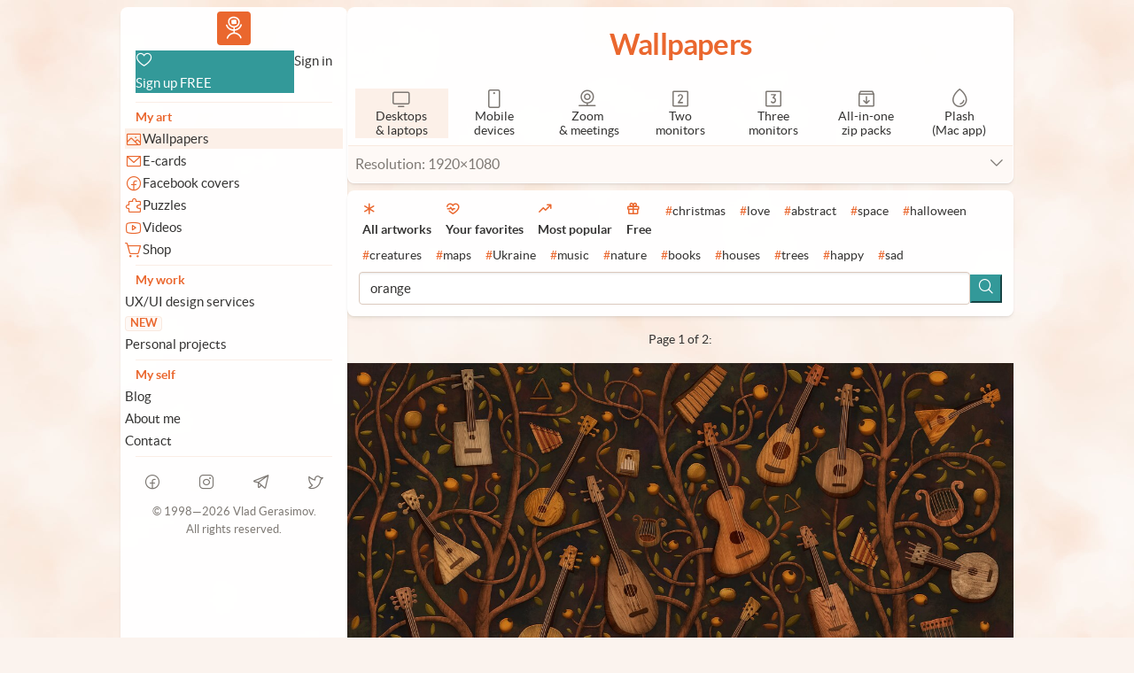

--- FILE ---
content_type: text/html; charset=UTF-8
request_url: https://vlad.studio/wallpapers/1/1080p-Full-HD-Monitor-169?filter=orange&page=0
body_size: 8952
content:
<!doctype html>
<html lang="en">

<head>
    <meta charset="utf-8">
<title>Wallpapers &middot; Vlad.studio</title>
<meta name="viewport" content="width=device-width, initial-scale=1.0, minimum-scale=1.0, maximum-scale=5.0">
<meta name="apple-mobile-web-app-capable" content="yes">
<meta name="apple-mobile-web-app-status-bar-style" content="black">
<meta name="format-detection" content="telephone=no">
<meta name="apple-touch-fullscreen" content="yes">

<meta property="og:title" content="Wallpapers &middot; Vlad.studio">
<meta property="og:type" content="website">
<meta property="og:locale" content="en_US">
<meta property="og:site_name" content="Vlad.studio">
<meta property="og:description" content="Download free Vlad.studio wallpapers for your desktops, laptops, mobile devices, zoom meetings, multi-monitor setups. Selected size: 1080p Full HD Monitor, 16:9">
<meta property="og:url" content="https://vlad.studio/wallpapers/1/1080p-Full-HD-Monitor-169">
<meta property="og:image" content="https://vlad.studio/images/og.jpg">

<meta name="twitter:card" content="https://vlad.studio/images/og.jpg">
<meta name="twitter:image" content="https://vlad.studio/images/og.jpg">
<meta name="twitter:site" content="@vladstudio">
<meta name="twitter:title" content="Wallpapers &middot; Vlad.studio">

<meta name="description" content="Download free Vlad.studio wallpapers for your desktops, laptops, mobile devices, zoom meetings, multi-monitor setups. Selected size: 1080p Full HD Monitor, 16:9">
<link rel="canonical" href="https://vlad.studio/wallpapers/1/1080p-Full-HD-Monitor-169?filter=orange&page=0" />

<link rel="manifest" href="/manifest.webmanifest">
<link rel="icon" href="/favicon/favicon.ico" sizes="any">
<link rel="icon" href="/favicon/512.png" type="image/png">
<link rel="apple-touch-icon" href="/favicon/180.png">
<link rel="stylesheet" href="/css/css.css?1696615633">

<link rel="preload" href="/fonts/lato-regular.woff2" as="font" type="font/woff2" crossorigin="anonymous" />
<link rel="preload" href="/fonts/lato-bold.woff2" as="font" type="font/woff2" crossorigin="anonymous" />

<script src="/js/head.js"></script>

<!-- <script src="https://cdn.counter.dev/script.js" data-id="87c829f8-4fbc-40b0-95ec-d2dd7687fb27" data-utcoffset="4"></script> -->
<script async defer src="https://beampipe.io/js/tracker.js" data-beampipe-domain="vlad.studio"></script>
</head>

<body class="font-smooth">
    <!-- mobile header -->
<div class="card backdrop-blur p-0-25 only-sm fixed bottom-0 left-0 right-0 flex w-all radius-0 a-center z-50 border-input">
    <a aria-label="Go to homepage" href="/home/" class="only-sm" id="nav-logo-sm">
        Vlad.studio
    </a>
    <div class="pull-right flex a-center gap-0-5">
        <a aria-label="Open menu" href="/modal-mobile/" class="modal-open button shy">
            <i class="i-1-25 ph ph-list"></i>
            Menu
        </a>
                    <a aria-label="Sign up" href="/signup/" class="button primary">
                <i class="i-1-25 ph ph-heart"></i>
            </a>
            </div>
</div>

<div id="wrap" class="container-64 mx-auto flex p-0-5 gap-0-5 relative">
    <div id="nav" class="only-l w-16 shrink-0 card ">
        <div class="w-all grid rows-min sticky gap-0-25 top-0-5 o-y-auto" style="max-height:calc(100vh-8rem)">
            <div class="grid gap-0-125 p-0-25 t-sm">
                <a aria-label="Go to homepage" href="/home/" id="nav-logo-l">
                    Vlad.studio
                </a>
                    <div class="w-all flex gap-0-25 py-0-25 px-0-75">
        <a aria-label="Sign up FREE" href="/signup/" class="flex-1 button primary j-start a-center">
            <i class="i-1-25 ph ph-heart"></i>
            <div>Sign up FREE</div>
        </a>
        <a aria-label="Sign in" href="/signin" class="button shy j-start ">
            <div>Sign in</div>
        </a>
    </div>
<div class="px-0-75">
    <hr class="my-0-25">
</div>
<div class="c-accent t-xs t-bold px-0-75">My art</div>
<a aria-label="Wallpapers" href="/wallpapers/" class="button shy j-start flex a-center bg-accent">
    <i class="i-1-25 c-accent ph ph-image"></i>
    <div>Wallpapers</div>
</a>
<a aria-label="E-cards" href="/ecards/" class="button shy j-start flex a-center ">
    <i class="i-1-25 c-accent ph ph-envelope-simple"></i>
    <div>E-cards</div>
</a>
<a aria-label="Facebook covers" href="/facebook-covers" class="button shy j-start flex a-center ">
    <i class="i-1-25 c-accent ph ph-facebook-logo"></i>
    <div>Facebook covers</div>
</a>
<a aria-label="Puzzles" href="/puzzles/" class="button shy j-start flex a-center ">
    <i class="i-1-25 c-accent ph ph-puzzle-piece"></i>
    <div>Puzzles</div>
</a>
<a aria-label="Videos" href="/videos/" class="button shy j-start flex a-center ">
    <i class="i-1-25 c-accent ph ph-youtube-logo"></i>
    <div>Videos</div>
</a>
<a aria-label="Shop" href="/shop/" class="button shy j-start flex a-center ">
    <i class="i-1-25 c-accent ph ph-shopping-cart-simple"></i>
    <div>Shop</div>
</a>
<div class="px-0-75">
    <hr class="my-0-25">
</div>
<div class="c-accent t-xs t-bold px-0-75">My work</div>
<a aria-label="UX/UI design services" href="https://uxdesign.vlad.studio" class="button shy j-start a-center">
    <div class="flex-1">UX/UI design services</div>
    <div class="ml-auto badge t-xxs t-bold c-accent">NEW</div>
</a>
<a aria-label="Personal projects" href="/apps/" class="button shy j-start a-center ">
    <div>Personal projects</div>
</a>
<div class="px-0-75">
    <hr class="my-0-25">
</div>
<div class="c-accent t-xs t-bold px-0-75">My self</div>
<a aria-label="Blog" href="/blog/" class="button shy j-start a-center ">
    <div>Blog</div>
</a>
<a aria-label="About Vlad.studio" href="/about" class="button t-sm shy ">
        About me
    </a>
    <a aria-label="Contact" href="/contact" class="button t-sm shy ">
        Contact
    </a>
<div class="px-0-75">
    <hr class="my-0-25">
</div>
<div class="shrink-0 t-center flex gap-0 a-stretch content-stretch">
    <a aria-label="facebook" class="button flex center flex-1 shy p-0-75" target="_blank" href="https://www.facebook.com/vladstudio/">
        <i class="i-1-25 c-light ph ph-facebook-logo"></i>
    </a>
    <a aria-label="instagram" class="button flex center flex-1 shy p-0-75" target="_blank" href="https://www.instagram.com/vladstudio/">
        <i class="i-1-25 c-light ph ph-instagram-logo"></i>
    </a>
    <a aria-label="telegram" class="button flex center flex-1 shy p-0-75" target="_blank" href="https://t.me/vlad_studio">
        <i class="i-1-25 c-light ph ph-telegram-logo"></i>
    </a>
    <a aria-label="telegram" class="button flex center flex-1 shy p-0-75" target="_blank" href="https://twitter.com/vladstudio">
        <i class="i-1-25 c-light ph ph-twitter-logo"></i>
    </a>
    <!-- <a aria-label="mastodon" rel="me" class="button flex center flex-1 shy p-0-75 c-light" target="_blank"
                href="https://social.lol/@vladstudio">
                M
            </a> -->
</div>
<div class="shrink-0 w-all t-xxs c-light grid center">
    <span>&copy; 1998&mdash;2026 Vlad Gerasimov. All&nbsp;rights&nbsp;reserved.</span>
</div>
            </div>
        </div>
    </div>
    <div id="main" class="flex-1 flex wrap gap-0-5 grid rows-min">    <div class="card w-all grid gap-0">
        <h2 class="w-all p-1-5 t-bold grid center">Wallpapers</h2>
        <div class="w-all p-0-5 center a-stretch flex wrap gap-0-25">
            <a aria-label="Desktops &amp; laptops" href="/change-size/?redirect=%2Fwallpapers%2F%3Ffilter%3Dorange&t=1&w=1920&h=1080&m=1080p+Full+HD+Monitor%2C+16%3A9" class="button shy flex-1 flex col a-center j-start t-center  bg-accent">
                <i class="i-1-5 c-light ph ph-monitor"></i>
                <div class="only-ml w-4 lh-1-25 t-xs">Desktops &amp;&nbsp;laptops</div>
            </a>
            <a aria-label="Mobile devices" href="/change-size/?redirect=%2Fwallpapers%2F%3Ffilter%3Dorange&t=m&w=2560&h=2560&m=A+mobile+phone+or+tablet%2C+high+resolution" class="button shy flex-1 flex col a-center j-start t-center ">
                <i class="i-1-5 c-light ph ph-device-mobile-camera"></i>
                <div class="only-ml w-4 lh-1-25 t-xs">Mobile devices</div>
            </a>
            <a aria-label="Zoom &amp; meetings" href="/change-size/?redirect=%2Fwallpapers%2F%3Ffilter%3Dorange&t=z&w=2560&h=1600&m=Virtual+background+for+online+meetings%2C+high+resolution" class="button shy flex-1 flex col a-center j-start t-center ">
                <i class="i-1-5 c-light ph ph-webcam"></i>
                <div class="only-ml w-4 lh-1-25 t-xs">Zoom &amp;&nbsp;meetings</div>
            </a>
            <a aria-label="2 monitors" href="/change-size/?redirect=%2Fwallpapers%2F%3Ffilter%3Dorange&t=2&w=5120&h=1440&m=2+large+monitors" class="button shy flex-1 flex col a-center j-start t-center ">
                <i class="i-1-5 c-light ph ph-number-square-two"></i>
                <div class="only-ml w-4 lh-1-25 t-xs">Two<br>monitors</div>
            </a>
            <a aria-label="3 monitors" href="/change-size/?redirect=%2Fwallpapers%2F%3Ffilter%3Dorange&t=3&w=5760&h=1080&m=3+medium+monitors" class="button shy flex-1 flex col a-center j-start t-center ">
                <i class="i-1-5 c-light ph ph-number-square-three"></i>
                <div class="only-ml w-4 lh-1-25 t-xs">Three monitors</div>
            </a>
            <a aria-label="Zip packs" href="/zip-packs/" class="button shy flex-1 flex col a-center j-start t-center">
                <i class="i-1-5 c-light ph ph-archive-box"></i>
                <div class="only-ml w-4 lh-1-25 t-xs">All-in-one zip&nbsp;packs</div>
            </a>
            <a aria-label="Plash" href="/plash/" class="button shy flex-1 flex col a-center j-start t-center">
                <i class="i-1-5 c-light ph ph-drop"></i>
                <div class="only-ml w-4 lh-1-25 t-xs">Plash (Mac app)</div>
            </a>
        </div>
        <div class="w-all toolbar p-0-5">
                    <a href="/change-size/1?redirect=%2Fwallpapers%2F%3Ffilter%3Dorange" class="button flex w-all">
            <div class="flex-1 c-light">Resolution: 1920&times;1080</div>
            <i class="shrink-0 i-1-25 ph ph-caret-down c-light"></i>
        </a>        </div>
    </div>
    
<!-- filters -->
<div class="card w-all p-0-5">
    <div class="w-all max-w-all gap-0 flex wrap t-xs">
                    <a aria-label="All artworks" href="/wallpapers/?filter=" class="button shy px-0-5 py-0-25 ">
                <i class="i-1 c-accent ph-bold ph-asterisk"></i>                <div class="w-all t-bold">All artworks</div>
            </a>
                    <a aria-label="Your favorites" href="/wallpapers/?filter=favorites" class="button shy px-0-5 py-0-25 ">
                <i class="i-1 c-accent ph-bold ph-heart"></i>                <div class="w-all t-bold">Your favorites</div>
            </a>
                    <a aria-label="Most popular" href="/wallpapers/?filter=best" class="button shy px-0-5 py-0-25 ">
                <i class="i-1 c-accent ph-bold ph-trend-up"></i>                <div class="w-all t-bold">Most popular</div>
            </a>
                    <a aria-label="Free" href="/wallpapers/?filter=free" class="button shy px-0-5 py-0-25 ">
                <i class="i-1 c-accent ph-bold ph-gift"></i>                <div class="w-all t-bold">Free</div>
            </a>
                    <a aria-label="#christmas" href="/wallpapers/?filter=christmas" class="button shy px-0-5 py-0-25 ">
                                <div class="w-all "><span class="c-accent">#</span>christmas</div>
            </a>
                    <a aria-label="#love" href="/wallpapers/?filter=love" class="button shy px-0-5 py-0-25 ">
                                <div class="w-all "><span class="c-accent">#</span>love</div>
            </a>
                    <a aria-label="#abstract" href="/wallpapers/?filter=abstract" class="button shy px-0-5 py-0-25 ">
                                <div class="w-all "><span class="c-accent">#</span>abstract</div>
            </a>
                    <a aria-label="#space" href="/wallpapers/?filter=space" class="button shy px-0-5 py-0-25 ">
                                <div class="w-all "><span class="c-accent">#</span>space</div>
            </a>
                    <a aria-label="#halloween" href="/wallpapers/?filter=halloween" class="button shy px-0-5 py-0-25 ">
                                <div class="w-all "><span class="c-accent">#</span>halloween</div>
            </a>
                    <a aria-label="#creatures" href="/wallpapers/?filter=creatures" class="button shy px-0-5 py-0-25 ">
                                <div class="w-all "><span class="c-accent">#</span>creatures</div>
            </a>
                    <a aria-label="#maps" href="/wallpapers/?filter=maps" class="button shy px-0-5 py-0-25 ">
                                <div class="w-all "><span class="c-accent">#</span>maps</div>
            </a>
                    <a aria-label="#Ukraine" href="/wallpapers/?filter=ukraine" class="button shy px-0-5 py-0-25 ">
                                <div class="w-all "><span class="c-accent">#</span>Ukraine</div>
            </a>
                    <a aria-label="#music" href="/wallpapers/?filter=music" class="button shy px-0-5 py-0-25 ">
                                <div class="w-all "><span class="c-accent">#</span>music</div>
            </a>
                    <a aria-label="#nature" href="/wallpapers/?filter=nature" class="button shy px-0-5 py-0-25 ">
                                <div class="w-all "><span class="c-accent">#</span>nature</div>
            </a>
                    <a aria-label="#books" href="/wallpapers/?filter=book" class="button shy px-0-5 py-0-25 ">
                                <div class="w-all "><span class="c-accent">#</span>books</div>
            </a>
                    <a aria-label="#houses" href="/wallpapers/?filter=house" class="button shy px-0-5 py-0-25 ">
                                <div class="w-all "><span class="c-accent">#</span>houses</div>
            </a>
                    <a aria-label="#trees" href="/wallpapers/?filter=tree" class="button shy px-0-5 py-0-25 ">
                                <div class="w-all "><span class="c-accent">#</span>trees</div>
            </a>
                    <a aria-label="#happy" href="/wallpapers/?filter=happy" class="button shy px-0-5 py-0-25 ">
                                <div class="w-all "><span class="c-accent">#</span>happy</div>
            </a>
                    <a aria-label="#sad" href="/wallpapers/?filter=sad" class="button shy px-0-5 py-0-25 ">
                                <div class="w-all "><span class="c-accent">#</span>sad</div>
            </a>
            </div>
    <form class="form p-0-25 flex gap-0-25 w-all a-center nav-collapse" action="/wallpapers/" method="get" id="search-form" name="search-form">
        <input type="text" class="flex-1 t-sm" name="filter" value="orange" placeholder="Try any keyword, e.g. coffee, blue, square" maxlength="20">
        <button type="submit" class="button primary" aria-label="Search"><i class="i-1-25 ph ph-magnifying-glass"></i></button>
    </form>
</div>


    <div class="u-12 grid center p-0-5 t-xs">Page 1 of 2:</div>

<a href="/wallpaper/harvest/" class="button w-all p-0 group">
    <div class="lh-0 preload-bg wall-thumb-1" style="background-image: url('[data-uri]')" id="wall-preview-box-harvest">
    </div>
    <script>
        $(function(){
            $('#wall-preview-box-harvest').prepend('<img src="https://files.vlad.studio/joy/harvest/preview/1280x800.jpg"  class="wall-thumb-1" alt="Harvest: preview">');
        });
    </script>
    <div class="absolute bottom-0-5 left-0-5 right-0-5 opacity-hover transition-all grid">
        <div class="mx-auto t-nowrap t-bold invert card p-0-5">Harvest</div>
    </div>
</a><a href="/wallpaper/flower/" class="button w-all p-0 group">
    <div class="lh-0 preload-bg wall-thumb-1" style="background-image: url('[data-uri]')" id="wall-preview-box-flower">
    </div>
    <script>
        $(function(){
            $('#wall-preview-box-flower').prepend('<img src="https://files.vlad.studio/joy/flower/preview/1280x800.jpg"  class="wall-thumb-1" alt="Flower: preview">');
        });
    </script>
    <div class="absolute bottom-0-5 left-0-5 right-0-5 opacity-hover transition-all grid">
        <div class="mx-auto t-nowrap t-bold invert card p-0-5">Flower</div>
    </div>
</a><a href="/wallpaper/emotions/" class="button w-all p-0 group">
    <div class="lh-0 preload-bg wall-thumb-1" style="background-image: url('[data-uri]')" id="wall-preview-box-emotions">
    </div>
    <script>
        $(function(){
            $('#wall-preview-box-emotions').prepend('<img src="https://files.vlad.studio/joy/emotions/preview/1280x800.jpg"  class="wall-thumb-1" alt="My Emotions Chart: preview">');
        });
    </script>
    <div class="absolute bottom-0-5 left-0-5 right-0-5 opacity-hover transition-all grid">
        <div class="mx-auto t-nowrap t-bold invert card p-0-5">My Emotions Chart</div>
    </div>
</a><a href="/wallpaper/sonya_walking/" class="button w-all p-0 group">
    <div class="lh-0 preload-bg wall-thumb-1" style="background-image: url('[data-uri]')" id="wall-preview-box-sonya_walking">
    </div>
    <script>
        $(function(){
            $('#wall-preview-box-sonya_walking').prepend('<img src="https://files.vlad.studio/joy/sonya_walking/preview/1280x800.jpg"  class="wall-thumb-1" alt="Sonya Walking: preview">');
        });
    </script>
    <div class="absolute bottom-0-5 left-0-5 right-0-5 opacity-hover transition-all grid">
        <div class="mx-auto t-nowrap t-bold invert card p-0-5">Sonya Walking</div>
    </div>
</a><a href="/wallpaper/jazzband/" class="button w-all p-0 group">
    <div class="lh-0 preload-bg wall-thumb-1" style="background-image: url('[data-uri]')" id="wall-preview-box-jazzband">
    </div>
    <script>
        $(function(){
            $('#wall-preview-box-jazzband').prepend('<img src="https://files.vlad.studio/joy/jazzband/preview/1280x800.jpg"  class="wall-thumb-1" alt="Jazz Band: preview">');
        });
    </script>
    <div class="absolute bottom-0-5 left-0-5 right-0-5 opacity-hover transition-all grid">
        <div class="mx-auto t-nowrap t-bold invert card p-0-5">Jazz Band</div>
    </div>
</a><a href="/wallpaper/flow_3/" class="button w-all p-0 group">
    <div class="lh-0 preload-bg wall-thumb-1" style="background-image: url('[data-uri]')" id="wall-preview-box-flow_3">
    </div>
    <script>
        $(function(){
            $('#wall-preview-box-flow_3').prepend('<img src="https://files.vlad.studio/joy/flow_3/preview/1280x800.jpg"  class="wall-thumb-1" alt="Flow 3: preview">');
        });
    </script>
    <div class="absolute bottom-0-5 left-0-5 right-0-5 opacity-hover transition-all grid">
        <div class="mx-auto t-nowrap t-bold invert card p-0-5">Flow 3</div>
    </div>
</a><a href="/wallpaper/tbilisi_2/" class="button w-all p-0 group">
    <div class="lh-0 preload-bg wall-thumb-1" style="background-image: url('[data-uri]')" id="wall-preview-box-tbilisi_2">
    </div>
    <script>
        $(function(){
            $('#wall-preview-box-tbilisi_2').prepend('<img src="https://files.vlad.studio/joy/tbilisi_2/preview/1280x800.jpg"  class="wall-thumb-1" alt="Old Tbilisi (Fragment): preview">');
        });
    </script>
    <div class="absolute bottom-0-5 left-0-5 right-0-5 opacity-hover transition-all grid">
        <div class="mx-auto t-nowrap t-bold invert card p-0-5">Old Tbilisi (Fragment)</div>
    </div>
</a><a href="/wallpaper/tbilisi/" class="button w-all p-0 group">
    <div class="lh-0 preload-bg wall-thumb-1" style="background-image: url('[data-uri]')" id="wall-preview-box-tbilisi">
    </div>
    <script>
        $(function(){
            $('#wall-preview-box-tbilisi').prepend('<img src="https://files.vlad.studio/joy/tbilisi/preview/1280x800.jpg"  class="wall-thumb-1" alt="Old Tbilisi: preview">');
        });
    </script>
    <div class="absolute bottom-0-5 left-0-5 right-0-5 opacity-hover transition-all grid">
        <div class="mx-auto t-nowrap t-bold invert card p-0-5">Old Tbilisi</div>
    </div>
</a>        <div class="card u-12 w-all p-2"><div class="w-all flex nowrap gap-0-5 max-w-all o-hidden">
    <div class="shrink-0 w-3 h-3 smile-1"> </div>
    <div class="w-all grid rows-min gap-0">
        <div class="w-all flex a-center wrap gap-1">
            <b class="t-bold c-accent">naNuke</b>
                            <div class="flex a-center gap-0-25">
                    <i class="i-1 c-accent ph ph-image"></i>
                    <a aria-label="Go to wallpaper" href="/wallpaper/symbols_color3" class="underline c-light t-xs">
                        Symbols (Color 3)                    </a>
                </div>
                        <span class="c-light t-xs">1 May 2012</span>
        </div>
        <div> the ammount of detail and time put into arranging this is just mind blowing :)

well done </div>
    </div>
</div></div>
    <a href="/wallpaper/kyiv/" class="button w-all p-0 group">
    <div class="lh-0 preload-bg wall-thumb-1" style="background-image: url('[data-uri]')" id="wall-preview-box-kyiv">
    </div>
    <script>
        $(function(){
            $('#wall-preview-box-kyiv').prepend('<img src="https://files.vlad.studio/joy/kyiv/preview/1280x800.jpg"  class="wall-thumb-1" alt="Old Kyiv: preview">');
        });
    </script>
    <div class="absolute bottom-0-5 left-0-5 right-0-5 opacity-hover transition-all grid">
        <div class="mx-auto t-nowrap t-bold invert card p-0-5">Old Kyiv</div>
    </div>
</a><a href="/wallpaper/magic_of_music_guitar/" class="button w-all p-0 group">
    <div class="lh-0 preload-bg wall-thumb-1" style="background-image: url('[data-uri]')" id="wall-preview-box-magic_of_music_guitar">
    </div>
    <script>
        $(function(){
            $('#wall-preview-box-magic_of_music_guitar').prepend('<img src="https://files.vlad.studio/joy/magic_of_music_guitar/preview/1280x800.jpg"  class="wall-thumb-1" alt="Magic of Music: Guitar: preview">');
        });
    </script>
    <div class="absolute bottom-0-5 left-0-5 right-0-5 opacity-hover transition-all grid">
        <div class="mx-auto t-nowrap t-bold invert card p-0-5">Magic of Music: Guitar</div>
    </div>
</a><a href="/wallpaper/halloween_pet/" class="button w-all p-0 group">
    <div class="lh-0 preload-bg wall-thumb-1" style="background-image: url('[data-uri]')" id="wall-preview-box-halloween_pet">
    </div>
    <script>
        $(function(){
            $('#wall-preview-box-halloween_pet').prepend('<img src="https://files.vlad.studio/joy/halloween_pet/preview/1280x800.jpg"  class="wall-thumb-1" alt="Halloween Pet: preview">');
        });
    </script>
    <div class="absolute bottom-0-5 left-0-5 right-0-5 opacity-hover transition-all grid">
        <div class="mx-auto t-nowrap t-bold invert card p-0-5">Halloween Pet</div>
    </div>
</a><a href="/wallpaper/floating_village/" class="button w-all p-0 group">
    <div class="lh-0 preload-bg wall-thumb-1" style="background-image: url('[data-uri]')" id="wall-preview-box-floating_village">
    </div>
    <script>
        $(function(){
            $('#wall-preview-box-floating_village').prepend('<img src="https://files.vlad.studio/joy/floating_village/preview/1280x800.jpg"  class="wall-thumb-1" alt="The Floating Village: preview">');
        });
    </script>
    <div class="absolute bottom-0-5 left-0-5 right-0-5 opacity-hover transition-all grid">
        <div class="mx-auto t-nowrap t-bold invert card p-0-5">The Floating Village</div>
    </div>
</a><a href="/wallpaper/i_feel_good/" class="button w-all p-0 group">
    <div class="lh-0 preload-bg wall-thumb-1" style="background-image: url('[data-uri]')" id="wall-preview-box-i_feel_good">
    </div>
    <script>
        $(function(){
            $('#wall-preview-box-i_feel_good').prepend('<img src="https://files.vlad.studio/joy/i_feel_good/preview/1280x800.jpg"  class="wall-thumb-1" alt="I Feel Good: preview">');
        });
    </script>
    <div class="absolute bottom-0-5 left-0-5 right-0-5 opacity-hover transition-all grid">
        <div class="mx-auto t-nowrap t-bold invert card p-0-5">I Feel Good</div>
    </div>
</a><a href="/wallpaper/perfect_boobs/" class="button w-all p-0 group">
    <div class="lh-0 preload-bg wall-thumb-1" style="background-image: url('[data-uri]')" id="wall-preview-box-perfect_boobs">
    </div>
    <script>
        $(function(){
            $('#wall-preview-box-perfect_boobs').prepend('<img src="https://files.vlad.studio/joy/perfect_boobs/preview/1280x800.jpg"  class="wall-thumb-1" alt="The Perfect Boobs: preview">');
        });
    </script>
    <div class="absolute bottom-0-5 left-0-5 right-0-5 opacity-hover transition-all grid">
        <div class="mx-auto t-nowrap t-bold invert card p-0-5">The Perfect Boobs</div>
    </div>
</a><a href="/wallpaper/lower_antelope_2/" class="button w-all p-0 group">
    <div class="lh-0 preload-bg wall-thumb-1" style="background-image: url('[data-uri]')" id="wall-preview-box-lower_antelope_2">
    </div>
    <script>
        $(function(){
            $('#wall-preview-box-lower_antelope_2').prepend('<img src="https://files.vlad.studio/joy/lower_antelope_2/preview/1280x800.jpg"  class="wall-thumb-1" alt="Lower Antelope canyon 2: preview">');
        });
    </script>
    <div class="absolute bottom-0-5 left-0-5 right-0-5 opacity-hover transition-all grid">
        <div class="mx-auto t-nowrap t-bold invert card p-0-5">Lower Antelope canyon 2</div>
    </div>
</a><a href="/wallpaper/lower_antelope_3/" class="button w-all p-0 group">
    <div class="lh-0 preload-bg wall-thumb-1" style="background-image: url('[data-uri]')" id="wall-preview-box-lower_antelope_3">
    </div>
    <script>
        $(function(){
            $('#wall-preview-box-lower_antelope_3').prepend('<img src="https://files.vlad.studio/joy/lower_antelope_3/preview/1280x800.jpg"  class="wall-thumb-1" alt="Lower Antelope canyon 3: preview">');
        });
    </script>
    <div class="absolute bottom-0-5 left-0-5 right-0-5 opacity-hover transition-all grid">
        <div class="mx-auto t-nowrap t-bold invert card p-0-5">Lower Antelope canyon 3</div>
    </div>
</a><a href="/wallpaper/tinyliving/" class="button w-all p-0 group">
    <div class="lh-0 preload-bg wall-thumb-1" style="background-image: url('[data-uri]')" id="wall-preview-box-tinyliving">
    </div>
    <script>
        $(function(){
            $('#wall-preview-box-tinyliving').prepend('<img src="https://files.vlad.studio/joy/tinyliving/preview/1280x800.jpg"  class="wall-thumb-1" alt="Tiny Living: preview">');
        });
    </script>
    <div class="absolute bottom-0-5 left-0-5 right-0-5 opacity-hover transition-all grid">
        <div class="mx-auto t-nowrap t-bold invert card p-0-5">Tiny Living</div>
    </div>
</a>        <div class="card u-12 w-all p-2"><div class="w-all flex nowrap gap-0-5 max-w-all o-hidden">
    <div class="shrink-0 w-3 h-3 smile-1"> </div>
    <div class="w-all grid rows-min gap-0">
        <div class="w-all flex a-center wrap gap-1">
            <b class="t-bold c-accent">Patrick Mills</b>
                            <div class="flex a-center gap-0-25">
                    <i class="i-1 c-accent ph ph-image"></i>
                    <a aria-label="Go to wallpaper" href="/wallpaper/skyline" class="underline c-light t-xs">
                        Skyline                    </a>
                </div>
                        <span class="c-light t-xs">23 August 2017</span>
        </div>
        <div> So beautiful and calming. I'm so glad you're doing some new pieces - your work delights me every time I look at my computer. Thank you. </div>
    </div>
</div></div>
    <a href="/wallpaper/lower_antelope/" class="button w-all p-0 group">
    <div class="lh-0 preload-bg wall-thumb-1" style="background-image: url('[data-uri]')" id="wall-preview-box-lower_antelope">
    </div>
    <script>
        $(function(){
            $('#wall-preview-box-lower_antelope').prepend('<img src="https://files.vlad.studio/joy/lower_antelope/preview/1280x800.jpg"  class="wall-thumb-1" alt="Lower Antelope canyon: preview">');
        });
    </script>
    <div class="absolute bottom-0-5 left-0-5 right-0-5 opacity-hover transition-all grid">
        <div class="mx-auto t-nowrap t-bold invert card p-0-5">Lower Antelope canyon</div>
    </div>
</a><a href="/wallpaper/skyline/" class="button w-all p-0 group">
    <div class="lh-0 preload-bg wall-thumb-1" style="background-image: url('[data-uri]')" id="wall-preview-box-skyline">
    </div>
    <script>
        $(function(){
            $('#wall-preview-box-skyline').prepend('<img src="https://files.vlad.studio/joy/skyline/preview/1280x800.jpg"  class="wall-thumb-1" alt="Skyline: preview">');
        });
    </script>
    <div class="absolute bottom-0-5 left-0-5 right-0-5 opacity-hover transition-all grid">
        <div class="mx-auto t-nowrap t-bold invert card p-0-5">Skyline</div>
    </div>
</a><a href="/wallpaper/selfie/" class="button w-all p-0 group">
    <div class="lh-0 preload-bg wall-thumb-1" style="background-image: url('[data-uri]')" id="wall-preview-box-selfie">
    </div>
    <script>
        $(function(){
            $('#wall-preview-box-selfie').prepend('<img src="https://files.vlad.studio/joy/selfie/preview/1280x800.jpg"  class="wall-thumb-1" alt="Selfie: preview">');
        });
    </script>
    <div class="absolute bottom-0-5 left-0-5 right-0-5 opacity-hover transition-all grid">
        <div class="mx-auto t-nowrap t-bold invert card p-0-5">Selfie</div>
    </div>
</a><a href="/wallpaper/colin_huggins/" class="button w-all p-0 group">
    <div class="lh-0 preload-bg wall-thumb-1" style="background-image: url('[data-uri]')" id="wall-preview-box-colin_huggins">
    </div>
    <script>
        $(function(){
            $('#wall-preview-box-colin_huggins').prepend('<img src="https://files.vlad.studio/joy/colin_huggins/preview/1280x800.jpg"  class="wall-thumb-1" alt="Colin Huggins: preview">');
        });
    </script>
    <div class="absolute bottom-0-5 left-0-5 right-0-5 opacity-hover transition-all grid">
        <div class="mx-auto t-nowrap t-bold invert card p-0-5">Colin Huggins</div>
    </div>
</a><a href="/wallpaper/cappuccino_tree/" class="button w-all p-0 group">
    <div class="lh-0 preload-bg wall-thumb-1" style="background-image: url('[data-uri]')" id="wall-preview-box-cappuccino_tree">
    </div>
    <script>
        $(function(){
            $('#wall-preview-box-cappuccino_tree').prepend('<img src="https://files.vlad.studio/joy/cappuccino_tree/preview/1280x800.jpg"  class="wall-thumb-1" alt="The Cappuccino Tree: preview">');
        });
    </script>
    <div class="absolute bottom-0-5 left-0-5 right-0-5 opacity-hover transition-all grid">
        <div class="mx-auto t-nowrap t-bold invert card p-0-5">The Cappuccino Tree</div>
    </div>
</a><a href="/wallpaper/missing_him/" class="button w-all p-0 group">
    <div class="lh-0 preload-bg wall-thumb-1" style="background-image: url('[data-uri]')" id="wall-preview-box-missing_him">
    </div>
    <script>
        $(function(){
            $('#wall-preview-box-missing_him').prepend('<img src="https://files.vlad.studio/joy/missing_him/preview/1280x800.jpg"  class="wall-thumb-1" alt="Missing Him: preview">');
        });
    </script>
    <div class="absolute bottom-0-5 left-0-5 right-0-5 opacity-hover transition-all grid">
        <div class="mx-auto t-nowrap t-bold invert card p-0-5">Missing Him</div>
    </div>
</a><a href="/wallpaper/missing_her/" class="button w-all p-0 group">
    <div class="lh-0 preload-bg wall-thumb-1" style="background-image: url('[data-uri]')" id="wall-preview-box-missing_her">
    </div>
    <script>
        $(function(){
            $('#wall-preview-box-missing_her').prepend('<img src="https://files.vlad.studio/joy/missing_her/preview/1280x800.jpg"  class="wall-thumb-1" alt="Missing Her: preview">');
        });
    </script>
    <div class="absolute bottom-0-5 left-0-5 right-0-5 opacity-hover transition-all grid">
        <div class="mx-auto t-nowrap t-bold invert card p-0-5">Missing Her</div>
    </div>
</a><div class="hr9"> </div><!-- pagination -->
<div class="w-all p-0 flex wrap a-stretch j-center">
                        <a class="u-6 button flex j-center p-1 disabled" href="/wallpapers/?filter=orange&page=0"><img src="/images/girl-left.svg" width="160" height="80" alt="Previous page"></a>
            <a class="u-6 button flex j-center p-1 " href="/wallpapers/?filter=orange&page=2"><img src="/images/girl-right.svg" width="160" height="80" alt="Next page"></a>
            </div>            </div>
        </div>
        <div class="only-sm h-3"> </div>

        
        <script src="/js/foot.js?1684471968"></script>
        <script type="text/javascript">
            // detect preview size based on window size
            let vw = window.innerWidth * window.devicePixelRatio;
            let vr = vw / (window.innerHeight * window.devicePixelRatio);
            let pw = 800;
            let ph = 1280;
            if (vr >= 3) {
                pw = 3072;
                ph = 768;
            } else if (vr >= 2) {
                pw = 2048;
                ph = 768;
            } else if (vr >= 1 && vw > 2560) {
                pw = 3840;
                ph = 2400;
            } else if (vr >= 1 && vw > 1280) {
                pw = 2560;
                ph = 1600;
            } else if (vr >= 1) {
                pw = 1280;
                ph = 800;
            } else if (vr >= 0.7 && vw > 1024) {
                pw = 2048;
                ph = 2048;
            } else if (vr >= 0.7) {
                pw = 1024;
                ph = 1024;
            } else if (vw > 800) {
                pw = 1600;
                ph = 2560;
            }
        </script>
        <script defer src="https://cdn.paddle.com/paddle/paddle.js"></script>
        <script type="text/javascript">
            $(function() {
                Paddle.Setup({
                    vendor: 33717
                });
            });
        </script></body>

</html>

--- FILE ---
content_type: image/svg+xml
request_url: https://vlad.studio/images/girl-left.svg
body_size: 1218
content:
<svg id="Layer_1" data-name="Layer 1" xmlns="http://www.w3.org/2000/svg" viewBox="0 0 160 80"><defs><style>.cls-1{fill:#e79121;}</style></defs><title>nav-left</title><path class="cls-1" d="M138.25,23.77c1,.07,1-1.43,0-1.5A15.17,15.17,0,0,0,129,24.66a8.51,8.51,0,0,0-1.48-2.17,64.26,64.26,0,0,0,8.2-7.79c.63-.72-.43-1.79-1.06-1.06a64.29,64.29,0,0,1-8.25,7.83,10.92,10.92,0,0,0-2.58-1.53c.62-3.63,1.5-7.45,4.89-9.47a.75.75,0,0,0-.76-1.3c-3.71,2.22-4.85,6.26-5.56,10.27a13,13,0,0,0-2.94-.51c-.26,0-.51,0-.77,0a26.2,26.2,0,0,1,2.08-10c.38-.89-1.07-1.28-1.44-.4A27.05,27.05,0,0,0,117.16,19a12.39,12.39,0,0,0-3.18.69,14.34,14.34,0,0,1-2.22-9.2c.08-1-1.42-1-1.5,0a15.66,15.66,0,0,0,2.35,9.83,9,9,0,0,0-2.79,2.33,9.28,9.28,0,0,0-5.21-7c-.87-.41-1.64.88-.76,1.29a7.85,7.85,0,0,1,4.55,7.82.68.68,0,0,0,0,.33,11.36,11.36,0,0,0-.61,2.46,11.11,11.11,0,0,0-7.34-3.76c-1-.09-1,1.41,0,1.5a9.53,9.53,0,0,1,6.87,4.06.74.74,0,0,0,.35.27,13.94,13.94,0,0,0,.15,1.93A11.36,11.36,0,0,0,101,30.44c-1,.12-.55,1.57.39,1.44a9.76,9.76,0,0,1,7,1.77,5.55,5.55,0,0,0,1.24,1.89c1.71,1.65,4.78,2,7.44,2.34-.68,1.1-1.33,2.23-2,3.36Q73,42.14,30.78,41a.65.65,0,0,0-.46-.36,1.1,1.1,0,0,1-1-1.21c.06-1-1.44-1-1.5,0a2.5,2.5,0,0,0,.49,1.63,29.14,29.14,0,0,0-3.37.17c-1,.11-1,1.61,0,1.5.73-.09,1.46-.13,2.2-.16a1,1,0,0,0,.34.46,4,4,0,0,0,3.34.67.72.72,0,0,0,.35-1.19q41.58,1.09,83.18.24a69.88,69.88,0,0,0-6.28,17.46.76.76,0,0,0,.72,1c2.33-.13,4.66-.22,7-.3,0,.05,0,.08,0,.13v7.5c0,.54.36,3.43,0,3.75s-2.72,0-3.26,0a.75.75,0,0,0,0,1.5c1.6,0,4.34.76,4.74-1.31a29.76,29.76,0,0,0,0-5.34V61a.75.75,0,0,0,0-.16c2.08-.06,4.16-.09,6.24-.11l.12,5.89c0,.91.13,1.92.06,2.83-.14,1.71-.51,2.09-2.1,2.5a.75.75,0,0,0,.4,1.44c2.23-.57,3.24-.53,3.22-3,0-3.23-.13-6.46-.2-9.68q4.38,0,8.76.08a.76.76,0,0,0,.65-1.13,53.37,53.37,0,0,0-8-12.85,35.21,35.21,0,0,1-3.8-5.54c0-.16-.07-.32-.12-.47a.69.69,0,0,0-.42-.48l0-.06a9,9,0,0,0-1.7-2.33.88.88,0,0,0,.19-.53,9.15,9.15,0,0,0,9-6.4c.84-1.13,3.08-.78,4.26-.78,1.42,0,2.85.05,4.27.11,1,.05,1-1.45,0-1.5a56.72,56.72,0,0,0-6.9-.07,5.88,5.88,0,0,0-1.3.24,9.21,9.21,0,0,0-.29-2.91A13.76,13.76,0,0,1,138.25,23.77Zm-17,18.39a28.12,28.12,0,0,1,.51,10.89.49.49,0,0,0-.29,0,6.81,6.81,0,0,0-2.12,1.3c-.68.61.18,1.5.91,1.18l.78-.35a.76.76,0,0,0,1.3.09.78.78,0,0,0,1.29.53,1.69,1.69,0,0,0-.39-2.68,30.24,30.24,0,0,0,.14-7.6c.62.79,1.28,1.54,1.94,2.33a51.51,51.51,0,0,1,7.22,11.41q-11.4-.26-22.78.33a69,69,0,0,1,6.38-17,.77.77,0,0,0,.35-.63c.65-1.19,1.32-2.37,2-3.52A8.91,8.91,0,0,1,121.24,42.16Zm6.83-11.77a.76.76,0,0,0-.1.3,7.9,7.9,0,0,1-9,5.11.79.79,0,0,0-.92.67c-3.85-.6-8.25-1.31-8.76-5.8-.59-5.32,2.16-9.71,7.78-10.21a14.23,14.23,0,0,1,5.38.56.85.85,0,0,0,.63.23,7.65,7.65,0,0,1,4.95,5.26A7.5,7.5,0,0,1,128.07,30.39Z"/><path class="cls-1" d="M117.15,26.12A1.86,1.86,0,0,1,117,25a.75.75,0,1,0-1.5,0,3.39,3.39,0,0,0,.34,1.88C116.26,27.75,117.56,27,117.15,26.12Z"/><path class="cls-1" d="M123.48,26.3,123,24.54a.75.75,0,0,0-1.45.4L122,26.7A.75.75,0,0,0,123.48,26.3Z"/></svg>

--- FILE ---
content_type: image/svg+xml
request_url: https://vlad.studio/images/hr/9.svg
body_size: 669
content:
<svg id="Layer_1" data-name="Layer 1" xmlns="http://www.w3.org/2000/svg" viewBox="0 0 40 40"><defs><style>.cls-1{fill:#ea682f;opacity:0.3;}</style></defs><title>9</title><path class="cls-1" d="M23.51,26.28c-3.34,1.63-1.19,7.76,2,5.34,1-.77,0-2.51-1-1.72q-2.1-.91,1.07-2.07a3.26,3.26,0,0,1,1.16.12,3.12,3.12,0,0,1,2.59,2.28c.61,2.38-2.14,4.15-4.28,4.31-5.43.41-5.38-5.95-4.88-9.83h.12a3.56,3.56,0,0,0,2.79-1.43,5,5,0,0,0,.18-3.16,3.94,3.94,0,0,0-2.64-2.72c-.22-3.65-.56-9.8,3.75-10.78,3.06-.7,5.25,1.1,5,4.26A3.42,3.42,0,0,1,27.73,14a2.44,2.44,0,0,1-2,.7c-1.43-.68-1.55-1.8-.34-3.39,1.25-.28.72-2.21-.53-1.93-3.33.74-3.12,6.1-.08,7.16C29.17,18,31.88,13,31.35,9.36c-.59-4.15-4.76-5.84-8.47-4.43a5.79,5.79,0,0,0-3.13,2.9,4.81,4.81,0,0,0-.22-.46,7.82,7.82,0,0,0-4.6-3.43c-4.29-1.3-7.53,1.75-7.5,6,0,3.95,3,7.19,7.1,5.65,1.31-.5,3.11-1.56,2.86-3.21-.32-2.06-2.85-2.81-4.58-3-1.27-.15-1.26,1.85,0,2,1.16,0,1.84.56,2,1.84a5.13,5.13,0,0,1-1.4.66,2.87,2.87,0,0,1-3.49-1.44C9,10.6,9.16,7.34,11,6.1c2-1.34,5.36.11,6.6,2s.74,4.6.81,6.76a.89.89,0,0,0,.07.34c0,.85,0,1.67.09,2.41h0A3.22,3.22,0,0,0,15,20.93a3.72,3.72,0,0,0,3.16,3.66,30,30,0,0,0-.25,3.62,1.09,1.09,0,0,0-.12.42c-.32,3.29-3.14,7.37-6.94,5.46A3.9,3.9,0,0,1,9,29.33a2.37,2.37,0,0,1,2.55-1.86,3.38,3.38,0,0,1,1.14.16c.85,1.31.68,1.87-.52,1.68a1,1,0,0,0,0,2c1.46,0,3.05-.53,3.4-2.13a3,3,0,0,0-1.83-3.27c-3.5-1.63-6.64.81-6.89,4.35a5.78,5.78,0,0,0,6.5,6.24,6.81,6.81,0,0,0,5.28-3.88A5.68,5.68,0,0,0,22.11,36c3.45,1.25,9.13-.47,9.36-4.79C31.67,27.31,27,24.59,23.51,26.28ZM17,21.2c-.23-1.37.86-1.88,2-1.55a.92.92,0,0,0,1-.35,4.62,4.62,0,0,1,.8.5,1.93,1.93,0,0,1,.48,1.33,3.62,3.62,0,0,1,0,1.09c-.26.49-1.29.51-1.73.52C18.45,22.77,17.23,22.51,17,21.2Z"/></svg>

--- FILE ---
content_type: image/svg+xml
request_url: https://vlad.studio/images/nav-logo.svg
body_size: 527
content:
<?xml version="1.0" encoding="utf-8"?>
<!-- Generator: Adobe Illustrator 22.1.0, SVG Export Plug-In . SVG Version: 6.00 Build 0)  -->
<svg version="1.1" id="nav_logo" xmlns="http://www.w3.org/2000/svg" xmlns:xlink="http://www.w3.org/1999/xlink" x="0px" y="0px"
	 viewBox="0 0 56 56" style="enable-background:new 0 0 56 56;" xml:space="preserve">
<style type="text/css">
	.st0{fill:#FFFFFF;}
</style>
<g>
	<path class="st0" d="M41.2,22.6c0.4-1.5-1.9-2.1-2.3-0.6c-1.2,4.6-5.2,7.2-9.4,7.7c0-1,0-2,0-3c4.8-0.7,8.3-4,8.3-9.2
		c0.1-5.6-5.4-9-10.5-8.8c-5.8,0.2-9.6,3.7-9,9.7c0.6,5.2,4.2,7.7,8.8,8.4c0,1,0,2,0,3c-4.3-0.2-8.5-2.6-10-7.2
		c-0.5-1.4-2.7-0.8-2.3,0.7c1.8,5.7,7,8.6,12.3,8.9l0,2.7c-5.1,0.7-9.7,4.2-11.1,9c-0.4,1.5,1.9,2,2.3,0.6c1.2-4.1,6-7.3,10.4-7.3
		c3.7,0,9,3.1,9.7,6.9c0.3,1.5,2.6,0.8,2.3-0.7c-0.9-4.6-6.6-8.3-11.2-8.6c0-0.9,0-1.8,0-2.7C34.7,31.6,39.7,28.4,41.2,22.6z
		 M20.9,19.6c-0.8-2.7-0.2-5.7,2.3-7.3c2.5-1.6,6-1.6,8.6-0.3c2.9,1.4,4.2,4.6,3.3,7.6c-0.8,2.8-3.5,4.6-6.3,4.9
		C25.5,24.8,21.9,22.9,20.9,19.6z"/>
	<path class="st0" d="M23.9,15.5c0,0.3,0.2,3.4,0.4,5.1c0,0.4,0.4,0.8,0.8,0.7c2.2-0.1,4.4-0.2,6.6-0.5c0.4,0,0.8-0.4,0.7-0.8
		c-0.2-1.8-0.3-3.7-0.5-5.5c0-0.4-0.4-0.8-0.8-0.7c-2.2,0.1-6,0.4-6.5,0.4C23.7,14.2,23.8,15.2,23.9,15.5z"/>
</g>
</svg>
